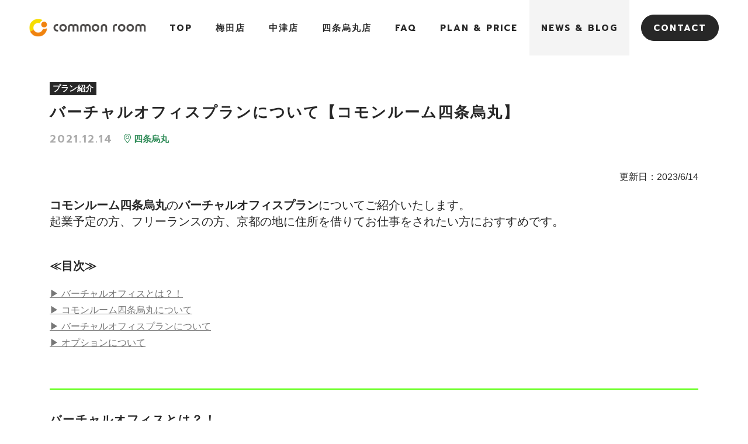

--- FILE ---
content_type: text/html; charset=UTF-8
request_url: https://common-room.jp/news/51838/
body_size: 49378
content:
<!DOCTYPE html>
<html prefix="og: http://ogp.me/ns#" lang="ja">
<head>
<meta charset="UTF-8">
<meta name="robots" content="index,follow">
<meta name="SKYPE_TOOLBAR" content="SKYPE_TOOLBAR_PARSER_COMPATIBLE">
<meta name="format-detection" content="telephone=no">
<meta name="viewport" content="width=device-width, initial-scale=1">
<link rel="shortcut icon" type="image/vnd.microsoft.icon" href="https://common-room.jp/assets/img/favicon.ico">
<link rel="icon" type="image/vnd.microsoft.icon" href="https://common-room.jp/assets/img/favicon.ico">
<link rel="shortcut icon" type="image/x-icon" href="https://common-room.jp/assets/img/favicon.ico">
<!--  スマホ用基本 -->
<link rel="apple-touch-icon-precomposed" href="https://common-room.jp/assets/img/webclip.png">
<meta name='robots' content='index, follow, max-image-preview:large, max-snippet:-1, max-video-preview:-1' />

<!-- Google Tag Manager for WordPress by gtm4wp.com -->
<script data-cfasync="false" data-pagespeed-no-defer>//<![CDATA[
	var gtm4wp_datalayer_name = "dataLayer";
	var dataLayer = dataLayer || [];
//]]>
</script>
<!-- End Google Tag Manager for WordPress by gtm4wp.com -->
	<!-- This site is optimized with the Yoast SEO plugin v17.4 - https://yoast.com/wordpress/plugins/seo/ -->
	<title>バーチャルオフィスプランについて【コモンルーム四条烏丸】 - COMMON ROOM</title>
	<meta name="description" content="コモンルーム四条烏丸のバーチャルオフィスプランについて、サービス内容をご紹介いたします。起業予定の方、フリーランスの方、京都の地に住所を借りてお仕事をされたい方は、ぜひご一読ください。コモンルーム四条烏丸のバーチャルオフィスプランは、【京都市下京区】の住所をご利用いただけます。" />
	<link rel="canonical" href="https://common-room.jp/news/51838/" />
	<meta property="og:locale" content="ja_JP" />
	<meta property="og:type" content="article" />
	<meta property="og:title" content="バーチャルオフィスプランについて【コモンルーム四条烏丸】 - COMMON ROOM" />
	<meta property="og:description" content="コモンルーム四条烏丸のバーチャルオフィスプランについて、サービス内容をご紹介いたします。起業予定の方、フリーランスの方、京都の地に住所を借りてお仕事をされたい方は、ぜひご一読ください。コモンルーム四条烏丸のバーチャルオフィスプランは、【京都市下京区】の住所をご利用いただけます。" />
	<meta property="og:url" content="https://common-room.jp/news/51838/" />
	<meta property="og:site_name" content="COMMON ROOM" />
	<meta property="article:published_time" content="2021-12-14T03:30:27+00:00" />
	<meta property="article:modified_time" content="2023-06-15T09:13:06+00:00" />
	<meta property="og:image" content="https://common-room.jp/wp/wp-content/uploads/2021/12/f8f8e905f38481b591cf0d5b86fe9031-1024x726.png" />
	<meta property="og:image:width" content="1024" />
	<meta property="og:image:height" content="726" />
	<meta name="twitter:card" content="summary_large_image" />
	<meta name="twitter:label1" content="執筆者" />
	<meta name="twitter:data1" content="admin_commonroom" />
	<meta name="twitter:label2" content="推定読み取り時間" />
	<meta name="twitter:data2" content="2分" />
	<script type="application/ld+json" class="yoast-schema-graph">{"@context":"https://schema.org","@graph":[{"@type":"WebSite","@id":"https://common-room.jp/#website","url":"https://common-room.jp/","name":"COMMON ROOM","description":"","potentialAction":[{"@type":"SearchAction","target":{"@type":"EntryPoint","urlTemplate":"https://common-room.jp/?s={search_term_string}"},"query-input":"required name=search_term_string"}],"inLanguage":"ja"},{"@type":"ImageObject","@id":"https://common-room.jp/news/51838/#primaryimage","inLanguage":"ja","url":"https://common-room.jp/wp/wp-content/uploads/2021/12/f8f8e905f38481b591cf0d5b86fe9031.png","contentUrl":"https://common-room.jp/wp/wp-content/uploads/2021/12/f8f8e905f38481b591cf0d5b86fe9031.png","width":1748,"height":1240},{"@type":"WebPage","@id":"https://common-room.jp/news/51838/#webpage","url":"https://common-room.jp/news/51838/","name":"\u30d0\u30fc\u30c1\u30e3\u30eb\u30aa\u30d5\u30a3\u30b9\u30d7\u30e9\u30f3\u306b\u3064\u3044\u3066\u3010\u30b3\u30e2\u30f3\u30eb\u30fc\u30e0\u56db\u6761\u70cf\u4e38\u3011 - COMMON ROOM","isPartOf":{"@id":"https://common-room.jp/#website"},"primaryImageOfPage":{"@id":"https://common-room.jp/news/51838/#primaryimage"},"datePublished":"2021-12-14T03:30:27+00:00","dateModified":"2023-06-15T09:13:06+00:00","author":{"@id":"https://common-room.jp/#/schema/person/68afb60b266d8b592a08a64e3a377bae"},"description":"\u30b3\u30e2\u30f3\u30eb\u30fc\u30e0\u56db\u6761\u70cf\u4e38\u306e\u30d0\u30fc\u30c1\u30e3\u30eb\u30aa\u30d5\u30a3\u30b9\u30d7\u30e9\u30f3\u306b\u3064\u3044\u3066\u3001\u30b5\u30fc\u30d3\u30b9\u5185\u5bb9\u3092\u3054\u7d39\u4ecb\u3044\u305f\u3057\u307e\u3059\u3002\u8d77\u696d\u4e88\u5b9a\u306e\u65b9\u3001\u30d5\u30ea\u30fc\u30e9\u30f3\u30b9\u306e\u65b9\u3001\u4eac\u90fd\u306e\u5730\u306b\u4f4f\u6240\u3092\u501f\u308a\u3066\u304a\u4ed5\u4e8b\u3092\u3055\u308c\u305f\u3044\u65b9\u306f\u3001\u305c\u3072\u3054\u4e00\u8aad\u304f\u3060\u3055\u3044\u3002\u30b3\u30e2\u30f3\u30eb\u30fc\u30e0\u56db\u6761\u70cf\u4e38\u306e\u30d0\u30fc\u30c1\u30e3\u30eb\u30aa\u30d5\u30a3\u30b9\u30d7\u30e9\u30f3\u306f\u3001\u3010\u4eac\u90fd\u5e02\u4e0b\u4eac\u533a\u3011\u306e\u4f4f\u6240\u3092\u3054\u5229\u7528\u3044\u305f\u3060\u3051\u307e\u3059\u3002","breadcrumb":{"@id":"https://common-room.jp/news/51838/#breadcrumb"},"inLanguage":"ja","potentialAction":[{"@type":"ReadAction","target":["https://common-room.jp/news/51838/"]}]},{"@type":"BreadcrumbList","@id":"https://common-room.jp/news/51838/#breadcrumb","itemListElement":[{"@type":"ListItem","position":1,"name":"TOP","item":"https://common-room.jp/"},{"@type":"ListItem","position":2,"name":"\u4e00\u89a7","item":"https://common-room.jp/news/"},{"@type":"ListItem","position":3,"name":"\u30d0\u30fc\u30c1\u30e3\u30eb\u30aa\u30d5\u30a3\u30b9\u30d7\u30e9\u30f3\u306b\u3064\u3044\u3066\u3010\u30b3\u30e2\u30f3\u30eb\u30fc\u30e0\u56db\u6761\u70cf\u4e38\u3011"}]},{"@type":"Person","@id":"https://common-room.jp/#/schema/person/68afb60b266d8b592a08a64e3a377bae","name":"admin_commonroom","image":{"@type":"ImageObject","@id":"https://common-room.jp/#personlogo","inLanguage":"ja","url":"https://secure.gravatar.com/avatar/2f6786dec21cb3f82c75e696466876dc?s=96&d=mm&r=g","contentUrl":"https://secure.gravatar.com/avatar/2f6786dec21cb3f82c75e696466876dc?s=96&d=mm&r=g","caption":"admin_commonroom"}}]}</script>
	<!-- / Yoast SEO plugin. -->


<link rel='dns-prefetch' href='//s.w.org' />
<link rel="alternate" type="application/rss+xml" title="COMMON ROOM &raquo; フィード" href="https://common-room.jp/feed/" />
<link rel="alternate" type="application/rss+xml" title="COMMON ROOM &raquo; コメントフィード" href="https://common-room.jp/comments/feed/" />
<link rel='stylesheet' id='wp-block-library-css'  href='https://common-room.jp/wp/wp-includes/css/dist/block-library/style.min.css?ver=5.8.12' type='text/css' media='all' />
<link rel='stylesheet' id='liquid-block-speech-css'  href='https://common-room.jp/wp/wp-content/plugins/liquid-speech-balloon/css/block.css?ver=5.8.12' type='text/css' media='all' />
<link rel='stylesheet' id='wp-pagenavi-css'  href='https://common-room.jp/wp/wp-content/plugins/wp-pagenavi/pagenavi-css.css?ver=2.70' type='text/css' media='all' />
<link rel='stylesheet' id='default-css'  href='https://common-room.jp/assets/css/theme.css?ver=5.8.12' type='text/css' media='all' />
<link rel='stylesheet' id='builtin-css'  href='https://common-room.jp/wp/wp-content/themes/uniontheme/style.css?ver=5.8.12' type='text/css' media='all' />

<!-- Google Tag Manager for WordPress by gtm4wp.com -->
<script data-cfasync="false" data-pagespeed-no-defer>//<![CDATA[
	var dataLayer_content = {"pagePostType":"post","pagePostType2":"single-post","pageCategory":["news","plan-introduction"],"pagePostAuthor":"admin_commonroom"};
	dataLayer.push( dataLayer_content );//]]>
</script>
<script data-cfasync="false">//<![CDATA[
(function(w,d,s,l,i){w[l]=w[l]||[];w[l].push({'gtm.start':
new Date().getTime(),event:'gtm.js'});var f=d.getElementsByTagName(s)[0],
j=d.createElement(s),dl=l!='dataLayer'?'&l='+l:'';j.async=true;j.src=
'//www.googletagmanager.com/gtm.'+'js?id='+i+dl;f.parentNode.insertBefore(j,f);
})(window,document,'script','dataLayer','GTM-PRXR5K7');//]]>
</script>
<!-- End Google Tag Manager -->
<!-- End Google Tag Manager for WordPress by gtm4wp.com -->

<!-- Facebook Pixel Code -->
<script>
  !function(f,b,e,v,n,t,s)
  {if(f.fbq)return;n=f.fbq=function(){n.callMethod?
  n.callMethod.apply(n,arguments):n.queue.push(arguments)};
  if(!f._fbq)f._fbq=n;n.push=n;n.loaded=!0;n.version='2.0';
  n.queue=[];t=b.createElement(e);t.async=!0;
  t.src=v;s=b.getElementsByTagName(e)[0];
  s.parentNode.insertBefore(t,s)}(window, document,'script',
  'https://connect.facebook.net/en_US/fbevents.js');
  fbq('init', '535780986983273');
  fbq('track', 'PageView');
</script>
<noscript><img height="1" width="1" style="display:none"
  src="https://www.facebook.com/tr?id=535780986983273&ev=PageView&noscript=1"
/></noscript>
<!-- End Facebook Pixel Code -->


<!-- Global site tag (gtag.js) - Google Analytics -->
<script async src="https://www.googletagmanager.com/gtag/js?id="></script>
<script>
  window.dataLayer = window.dataLayer || [];
  function gtag(){dataLayer.push(arguments);}
  gtag('js', new Date());

  gtag('config', '');
</script>

</head>

<body class="post-template-default single single-post postid-51838 single-format-standard">

<!-- シンボルSVG -->
<svg id="symbol_svg" viewBox="0 0 448 448" xml:space="preserve">
  <symbol id="symbol">
    <g>
      <path class="st0" d="M372.985,72.78c-39.474,0-71.603,32.114-71.603,71.596c0,39.493,32.129,71.614,71.603,71.614
        c39.482,0,71.618-32.121,71.618-71.614C444.602,104.894,412.467,72.78,372.985,72.78z"/>
    </g>
    <g>
      <path class="st0" d="M440.001,239.979c-2.359-1.478-5.329-1.478-7.681-0.015c-17.837,11.066-38.353,16.923-59.336,16.923
        c-8.234,0-16.468-0.91-24.477-2.723c-3.72-0.852-7.426,1.321-8.532,4.966c-15.515,51.203-61.876,85.614-115.366,85.614
        c-49.07,0-91.355-29.438-110.211-71.559c-6.749-15.023-10.527-31.667-10.527-49.172c0-66.565,54.167-120.717,120.739-120.717
        c11.539,0,23.13,1.733,34.422,5.14c3.647,1.096,7.506-0.79,8.86-4.343c10.622-27.644,31.284-49.667,58.178-62.008
        c2.519-1.15,4.157-3.637,4.237-6.396c0.073-2.763-1.427-5.333-3.873-6.618C295.164,12.684,259.963,4.012,224.61,4.012
        c-121.306,0-220.007,98.697-220.007,220c0,33.399,7.52,65.069,20.888,93.448c35.215,74.69,111.216,126.527,199.12,126.527
        c113.262,0,207.311-84.737,218.748-197.14C443.649,244.099,442.331,241.431,440.001,239.979z"/>
    </g>
  </symbol>
</svg>



<div id="page">

<!--   ヘッダー   -->
<header class="l-header">
  <div class="l-header__inner">
        <div class="l-header__logo"><a href="https://common-room.jp/"><img src="https://common-room.jp/assets/img/logo.png" srcset="https://common-room.jp/assets/img/logo.png 1x,https://common-room.jp/assets/img/logo@2x.png 2x," alt="common room"></a></div>
        <nav class="l-header__navi">
      <!-- PCナビ -->
      <ul class="gnavi hidden-xs">
        <li><a href="https://common-room.jp/" class="gnavi__link js-hover ">top</a></li>
        <li class="mega_trg">
          <a href="https://common-room.jp/umeda/" class="gnavi__link js-hover -umeda ">梅田店</a>
          <div class="mega_menu">
            <div class="mega_menu__inner">
              <div class="mega_menu__head">
                <h2 class="title"><span class="en -umeda">umeda</span>コモンルーム 梅田</h2>
                <div class="c-btn01"><a href="https://common-room.jp/umeda/" class="js-hover">top</a></div>
                <div class="c-btn01"><a href="https://g.page/commonroomUMEDA?share" target="_blank" class="js-hover">アクセス<br> <font size="1">google map</font> </a></div>
              <!-- /.head --></div>
              <div class="mega_menu__navi">
                <ul class="mega_menu__box">
                  <li><a href="https://common-room.jp/umeda/coworking/" class="js-hover"><span class="ico"><img src="https://common-room.jp/assets/img/ico01.png" srcset="https://common-room.jp/assets/img/ico01.png 1x,https://common-room.jp/assets/img/ico01@2x.png 2x," alt="アイコン"></span><span class="text">コワーキング<br>スペース</span></a></li>
                  <li><a href="https://common-room.jp/umeda/share/" class="js-hover"><span class="ico"><img src="https://common-room.jp/assets/img/ico06.png" srcset="https://common-room.jp/assets/img/ico06.png 1x,https://common-room.jp/assets/img/ico06@2x.png 2x," alt="アイコン"></span><span class="text">シェアオフィス<br>(固定席)</span></a></li>
                  <li><a href="https://common-room.jp/umeda/rental/" class="js-hover"><span class="ico"><img src="https://common-room.jp/assets/img/ico02.png" srcset="https://common-room.jp/assets/img/ico02.png 1x,https://common-room.jp/assets/img/ico02@2x.png 2x," alt="アイコン"></span><span class="text">レンタル<br>オフィス<br>（個室）</span></a></li>
                  <li><a href="https://common-room.jp/umeda/virtual/" class="js-hover"><span class="ico"><img src="https://common-room.jp/assets/img/ico03.png" srcset="https://common-room.jp/assets/img/ico03.png 1x,https://common-room.jp/assets/img/ico03@2x.png 2x," alt="アイコン"></span><span class="text">バーチャル<br>オフィス</span></a></li>
                  <li><a href="https://common-room.jp/umeda/meeting/" class="js-hover"><span class="ico"><img src="https://common-room.jp/assets/img/ico04.png" srcset="https://common-room.jp/assets/img/ico04.png 1x,https://common-room.jp/assets/img/ico04@2x.png 2x," alt="アイコン"></span><span class="text">貸会議室</span></a></li>
                </ul>
                <ul class="mega_menu__link">
                  <li><a href="https://common-room.jp/umeda/price/" class="en js-hover">plan & price</a></li>
                  <li><a href="https://common-room.jp/space/umeda/?cat=news/" class="en js-hover">news & blog</a></li>
                  <li class="c-btn03"><a href="https://reserva.be/crumeda" target="_blank" class="js-hover"><i class="fal fa-calendar-alt"></i>貸会議室予約ページ</a></li>
                </ul>
              <!-- /.navi_list --></div>
            <!-- /.inner --></div>
          <!-- /.mega_menu --></div>
        </li>
        <li class="mega_trg">
          <a href="https://common-room.jp/nakatsu/" class="gnavi__link js-hover -nakatsu ">中津店</a>
          <div class="mega_menu">
            <div class="mega_menu__inner">
              <div class="mega_menu__head">
                <h2 class="title"><span class="en -nakatsu">nakatsu</span>コモンルーム 中津</h2>
                <div class="c-btn01"><a href="https://common-room.jp/nakatsu/" class="js-hover">top</a></div>
                <div class="c-btn01"><a href="https://goo.gl/maps/seeLdcNyry2SWw9N8" target="_blank" class="js-hover">アクセス<br> <font size="1">google map</font> </a></div>
              <!-- /.head --></div>
              <div class="mega_menu__navi">
                <ul class="mega_menu__box">
                  <li><a href="https://common-room.jp/nakatsu/coworking/" class="js-hover"><span class="ico"><img src="https://common-room.jp/assets/img/ico01.png" srcset="https://common-room.jp/assets/img/ico01.png 1x,https://common-room.jp/assets/img/ico01@2x.png 2x," alt="アイコン"></span><span class="text">コワーキング<br>スペース</span></a></li>
                  <li><a href="https://common-room.jp/nakatsu/share/" class="js-hover"><span class="ico"><img src="https://common-room.jp/assets/img/ico06.png" srcset="https://common-room.jp/assets/img/ico06.png 1x,https://common-room.jp/assets/img/ico06@2x.png 2x," alt="アイコン"></span><span class="text">シェアオフィス<br>(固定席)</span></a></li>
                  <li><a href="https://common-room.jp/nakatsu/rental/" class="js-hover"><span class="ico"><img src="https://common-room.jp/assets/img/ico02.png" srcset="https://common-room.jp/assets/img/ico02.png 1x,https://common-room.jp/assets/img/ico02@2x.png 2x," alt="アイコン"></span><span class="text">レンタル<br>オフィス<br>（個室）</span></a></li>
                  <li><a href="https://common-room.jp/nakatsu/virtual/" class="js-hover"><span class="ico"><img src="https://common-room.jp/assets/img/ico03.png" srcset="https://common-room.jp/assets/img/ico03.png 1x,https://common-room.jp/assets/img/ico03@2x.png 2x," alt="アイコン"></span><span class="text">バーチャル<br>オフィス</span></a></li>
                  <li><a href="https://common-room.jp/nakatsu/meeting/" class="js-hover"><span class="ico"><img src="https://common-room.jp/assets/img/ico04.png" srcset="https://common-room.jp/assets/img/ico04.png 1x,https://common-room.jp/assets/img/ico04@2x.png 2x," alt="アイコン"></span><span class="text">貸会議室</span></a></li>
                  <li><a href="https://common-room.jp/nakatsu/rentalspace/" class="js-hover"><span class="ico"><img src="https://common-room.jp/assets/img/ico11.png" srcset="https://common-room.jp/assets/img/ico11.png 1x,https://common-room.jp/assets/img/ico11@2x.png 2x," alt="アイコン"></span><span class="text">レンタルスペース</span></a></li>
                </ul>
                <ul class="mega_menu__link">
                  <li><a href="https://common-room.jp/nakatsu/price/" class="en js-hover">plan & price</a></li>
                  <li><a href="https://common-room.jp/space/nakatsu/?cat=news/" class="en js-hover">news & blog</a></li>
                  <li class="c-btn03"><a href="https://reserva.be/commonroom" target="_blank" class="js-hover"><i class="fal fa-calendar-alt"></i>貸会議室予約ページ</a></li>
                </ul>
              <!-- /.navi_list --></div>
            <!-- /.inner --></div>
          <!-- /.mega_menu --></div>
        </li>
        <li class="mega_trg">
          <a href="https://common-room.jp/shijokarasuma/" class="gnavi__link js-hover -shijokarasuma ">四条烏丸店</a>
          <div class="mega_menu">
            <div class="mega_menu__inner">
              <div class="mega_menu__head">
                <h2 class="title"><span class="en -shijokarasuma">shijokarasuma</span>コモンルーム 四条烏丸</h2>
                <div class="c-btn01"><a href="https://common-room.jp/shijokarasuma/" class="js-hover">top</a></div>
                <div class="c-btn01"><a href="https://goo.gl/maps/gaNbP4BHZ4nMLHDdA" target="_blank" class="js-hover">アクセス<br> <font size="1">google map</font> </a></div>
              <!-- /.head --></div>
              <div class="mega_menu__navi">
                <ul class="mega_menu__box">
                  <li><a href="https://common-room.jp/shijokarasuma/coworking/" class="js-hover"><span class="ico"><img src="https://common-room.jp/assets/img/ico01.png" srcset="https://common-room.jp/assets/img/ico01.png 1x,https://common-room.jp/assets/img/ico01@2x.png 2x," alt="アイコン"></span><span class="text">コワーキング<br>スペース</span></a></li>
                  <li><a href="https://common-room.jp/shijokarasuma/rental/" class="js-hover"><span class="ico"><img src="https://common-room.jp/assets/img/ico02.png" srcset="https://common-room.jp/assets/img/ico02.png 1x,https://common-room.jp/assets/img/ico02@2x.png 2x," alt="アイコン"></span><span class="text">レンタル<br>オフィス<br>（個室）</span></a></li>
                  <li><a href="https://common-room.jp/shijokarasuma/virtual/" class="js-hover"><span class="ico"><img src="https://common-room.jp/assets/img/ico03.png" srcset="https://common-room.jp/assets/img/ico03.png 1x,https://common-room.jp/assets/img/ico03@2x.png 2x," alt="アイコン"></span><span class="text">バーチャル<br>オフィス</span></a></li>
                  <li><a href="https://common-room.jp/shijokarasuma/meeting/" class="js-hover"><span class="ico"><img src="https://common-room.jp/assets/img/ico04.png" srcset="https://common-room.jp/assets/img/ico04.png 1x,https://common-room.jp/assets/img/ico04@2x.png 2x," alt="アイコン"></span><span class="text">貸会議室</span></a></li>
                  <li>
                    <a href="https://common-room.jp/commondining/" target="_blank" rel="noopener noreferrer" class="js-hover"
                      ><span class="ico mb0"><img src="https://common-room.jp/assets/img/ico10.png" srcset="https://common-room.jp/assets/img/ico10.png 1x, https://common-room.jp/assets/img/ico10@2x.png 2x" alt="アイコン" /></span
                      ><span class="text"
                        >直営<br />カフェダイニング<br /><small>特設サイト<i class="far fa-external-link"></i></small></span
                    ></a>
                  </li>
                </ul>
                <ul class="mega_menu__link">
                  <li><a href="https://common-room.jp/shijokarasuma/price/" class="en js-hover">plan & price</a></li>
                  <li><a href="https://common-room.jp/space/shijokarasuma/?cat=news/" class="en js-hover">news & blog</a></li>
                  <li class="c-btn03"><a href="https://reserva.be/crshijokarasuma" target="_blank" class="js-hover"><i class="fal fa-calendar-alt"></i>貸会議室予約ページ</a></li>
                </ul>
              <!-- /.navi_list --></div>
            <!-- /.inner --></div>
          <!-- /.mega_menu --></div>
        </li>
        <li><a href="https://common-room.jp/faq/" class="gnavi__link js-hover ">faq</a></li>
        <li class="mega_trg">
          <span class="gnavi__link js-hover">plan & price</span>
          <div class="mega_menu">
            <div class="mega_menu__inner">
              <div class="mega_menu__head">
                <h2 class="title"><span class="en">plan & price</span>プラン＆料金</h2>
              <!-- /.head --></div>
              <div class="mega_menu__navi">
                <ul class="mega_menu__link">
                  <li><a href="https://common-room.jp/umeda/price/" class="js-hover">コモンルーム 梅田</a></li>
                  <li><a href="https://common-room.jp/nakatsu/price/" class="js-hover">コモンルーム 中津</a></li>
                  <li><a href="https://common-room.jp/shijokarasuma/price/" class="js-hover">コモンルーム 四条烏丸</a></li>
                </ul>
              <!-- /.navi_list --></div>
            <!-- /.inner --></div>
          <!-- /.mega_menu --></div>
        </li>
        <li><a href="https://common-room.jp/news/" class="gnavi__link js-hover is-act">news & blog</a></li>
        <li class="contact">
                <a href="https://common-room.jp/contact/" class="contact gnavi__link js-hover">
                contact</a></li>
      <!-- /.gnavi --></ul>

      <!-- SPナビ -->
      <ul class="gnavi_sp visible-xs">
        <li><a href="https://common-room.jp/" class="js-hover">コモンルームTOP<span class="en">brand top</span></a></li>
        <li>
          <span class="mega_trg_sp">コモンルーム梅田<span class="en -umeda">umeda</span></span>
          <div class="mega_menu_sp">
            <ul class="mega_menu_sp__link -umeda">
              <li><a href="https://common-room.jp/umeda/">梅田TOP</a></li>
              <li><a href="https://common-room.jp/umeda/coworking/">コワーキングスペース</a></li>
              <li><a href="https://common-room.jp/umeda/share/">シェアオフィス(固定席)</a></li>
              <li><a href="https://common-room.jp/umeda/rental/" class="js-hover">レンタルオフィス(個室)</a></li>
              <li><a href="https://common-room.jp/umeda/virtual/" class="js-hover">バーチャルオフィス</a></li>
              <li><a href="https://common-room.jp/umeda/meeting/" class="js-hover">貸会議室</a></li>
              <li><a href="https://common-room.jp/umeda/price/" class="js-hover">プラン＆料金</a></li>
              <li><a href="https://common-room.jp/space/umeda/?cat=news/" class="js-hover">ニュース＆ブログ</a></li>
              <li><a href="https://www.google.com/maps/place/%E3%82%B3%E3%83%A2%E3%83%B3%E3%83%AB%E3%83%BC%E3%83%A0%E6%A2%85%E7%94%B0/@34.7073506,135.4934348,17z/data=!4m5!3m4!1s0x6000e75d65480b43:0x1dda7209fa3fd435!8m2!3d34.7073506!4d135.4956235" target="_blank" onclick="gtag('event', 'umeda', {'event_category': 'click', 'link_click': 'access_ume', 'value': '1'});">アクセス(google map)</a></li>
              <li class="c-btn03"><a href="https://reserva.be/crumeda" target="_blank"><i class="fal fa-calendar-alt"></i>貸会議室予約ページ</a></li>
            </ul>
          <!-- /.mega_menu_sp --></div>
        </li>
        <li>
          <span class="mega_trg_sp">コモンルーム中津<span class="en -nakatsu">nakatsu</span></span>
          <div class="mega_menu_sp">
            <ul class="mega_menu_sp__link -nakatsu">
              <li><a href="https://common-room.jp/nakatsu/">中津TOP</a></li>
              <li><a href="https://common-room.jp/nakatsu/coworking/">コワーキングスペース</a></li>
              <li><a href="https://common-room.jp/nakatsu/share/">シェアオフィス(固定席)</a></li>
              <li><a href="https://common-room.jp/nakatsu/rental/">レンタルオフィス(個室)</a></li>
              <li><a href="https://common-room.jp/nakatsu/virtual/">バーチャルオフィス</a></li>
              <li><a href="https://common-room.jp/nakatsu/meeting/">貸会議室</a></li>
              <li><a href="https://common-room.jp/nakatsu/rentalspace/">レンタルスペース</a></li>
              <li><a href="https://common-room.jp/nakatsu/price/">プラン＆料金</a></li>
              <li><a href="https://common-room.jp/space/nakatsu/?cat=news/">ニュース＆ブログ</a></li>
              <li><a href="https://goo.gl/maps/seeLdcNyry2SWw9N8" target="_blank"  onclick="gtag('event', 'nakatsu', {'event_category': 'click', 'link_click': 'access_naka', 'value': '1'});">アクセス(google map)</a></li>
              <li class="c-btn03"><a href="https://reserva.be/commonroom" target="_blank"><i class="fal fa-calendar-alt"></i>貸会議室予約ページ</a></li>
            </ul>
          <!-- /.mega_menu_sp --></div>
        </li>
        <li>
          <span class="mega_trg_sp">コモンルーム四条烏丸<span class="en -shijokarasuma">shijokarasuma</span></span>
          <div class="mega_menu_sp" style="display: none">
            <ul class="mega_menu_sp__link -shijokarasuma">
              <li><a href="https://common-room.jp/shijokarasuma/">四条烏丸TOP</a></li>
              <li><a href="https://common-room.jp/shijokarasuma/coworking/">コワーキングスペース</a></li>
              <li><a href="https://common-room.jp/shijokarasuma/rental/">レンタルオフィス(個室)</a></li>
              <li><a href="https://common-room.jp/shijokarasuma/virtual/">バーチャルオフィス</a></li>
              <li><a href="https://common-room.jp/shijokarasuma/meeting/">貸会議室</a></li>
              <li><a href="https://common-room.jp/commondining/" target="_blank" rel="noopener noreferrer">コモンダイニング</a></li>
              <li><a href="https://common-room.jp/shijokarasuma/price/">プラン＆料金</a></li>
              <li><a href="https://common-room.jp/space/shijokarasuma/?cat=news">ニュース＆ブログ</a></li>
              <li><a href="https://goo.gl/maps/gaNbP4BHZ4nMLHDdA" target="_blank" onclick="gtag('event', 'shijokarasuma', {'event_category': 'click', 'link_click': 'access_shijo', 'value': '1'});">アクセス(google map)</a></li>
              <!-- <li class="c-btn03">
                <a href="https://reserva.be/commonroom" target="_blank"><i class="fal fa-calendar-alt"></i>貸会議室予約ページ</a>
              </li> -->
            </ul>
            <!-- /.mega_menu_sp -->
          </div>
        </li>
        <li><a href="https://common-room.jp/faq/">よくあるご質問<span class="en">faq</span></a></li>
        <li>
          <span class="mega_trg_sp">プラン＆料金<span class="en">plan & price</span></span>
          <div class="mega_menu_sp">
            <ul class="mega_menu_sp__link">
              <li><a href="https://common-room.jp/umeda/price/">コモンルーム梅田</a></li>
              <li><a href="https://common-room.jp/nakatsu/price/">コモンルーム中津</a></li>
              <li><a href="https://common-room.jp/shijokarasuma/price/">コモンルーム四条烏丸</a></li>
            </ul>
          <!-- /.mega_menu_sp --></div>
        </li>
        <li><a href="https://common-room.jp/news/">ニュース＆ブログ<span class="en">news & blog</span></a></li>
        <li class="contact">
                    <a href="https://common-room.jp/contact/" class="contact js-hover">
                    お問い合わせはこちら</a>
        </li>
      <!-- /.gnavi --></ul>
    </nav>

    <!-- SPメニュー -->
    <div class="hamburger visible-xs">
      <span></span>
    </div>

  </div>
<!-- / .l-header --></header>


    <div class="p-kv_lower04">
    <div class="container">
            <div class="p-kv_lower04__cats">
                <span>プラン紹介</span>
              </div>
            <h1>バーチャルオフィスプランについて【コモンルーム四条烏丸】</h1>
      <span class="p-kv_lower04__date">2021.12.14</span>

            <span class="p-kv_lower04__space -shijokarasuma"><i class="fal fa-map-marker-alt"></i>四条烏丸</span>
          <!-- /.container --></div>

  
<!--.p-kv__lower01 .p-kv__lower02 .p-kv__lower03 --></div>

  <div class="c-fixed_area js-fixed_area" style="display: none">
    <ul class="c-fixed_area__space hidden-xs">
      <li>
        <a href="https://common-room.jp/umeda/" class="js-hover">umeda</a>
        <div class="tel"><i class="fas fa-phone"></i><span class="number">06-6940-7143</span></div>
      </li>
      <li>
        <a href="https://common-room.jp/nakatsu/" class="js-hover -nakatsu">nakatsu</a>
        <div class="tel"><i class="fas fa-phone"></i><span class="number">06-6147-9991</span></div>
      </li>
      <li>
        <a href="https://common-room.jp/shijokarasuma/" class="js-hover -shijokarasuma">shijokarasuma</a>
        <div class="tel"><i class="fas fa-phone"></i><span class="number">075-353-5551</span></div>
      </li>
    </ul>
    <div class="c-fixed_area__contact visible-xs">
      <a href="https://common-room.jp/contact/"><i class="fas fa-phone"></i>お問い合わせフォームはこちら</a>
    </div>
    <div class="c-pagetop">
      <a href="#page">
        <i class="far fa-angle-up"></i>
      </a>
    </div>
  </div>

<!--    コンテンツ -->

<div class="l-contents">
  <div class="l-main">
<article class="p-news_single">
	<div class="container">
		<div class="p-news_single_body">
			
<p class="has-text-align-right">更新日：2023/6/14</p>



<p class="has-medium-font-size"><strong>コモンルーム四条烏丸</strong>の<strong>バーチャルオフィスプラン</strong>についてご紹介いたします。<br>起業予定の方、フリーランスの方、京都の地に住所を借りてお仕事をされたい方におすすめです。</p>



<br>



<p class="has-medium-font-size"><strong>≪目次≫</strong></p>



<p class="has-normal-font-size"><a href="#1">▶ バーチャルオフィスとは？！</a><br><a href="#2">▶ コモンルーム四条烏丸について</a><br><a href="#3">▶ バーチャルオフィスプランについて</a><br><a href="#4">▶ オプションについて</a></p>



<br>



<hr class="wp-block-separator has-text-color has-background" style="background-color:#51ff00;color:#51ff00"/>



<div id="1" class="u-anc"><div style="margin-top : 20px"></div></div>



<h2 class="has-medium-font-size"><p class="20px"><span style="background: linear-gradient(transparent 70%,#37ad00
 70%);">バーチャルオフィスとは？！</span></p></h2>



<p class="has-medium-font-size">バーチャルオフィスとは、実際にオフィスを構えず、住所や電話番号のみを利用することができる「オフィスサービス」を指します。<br>郵便物の預りや転送、電話の取り次ぎや来客の対応まで、施設により提供するサービスも様々です。<br><br>ECサイトや会社の設立時には必ず「住所」が必要となります。<br>自宅住所を利用することも可能ですが、個人情報の観点から住所を公開したくない場合や、居住している物件が事業利用できない際、バーチャルオフィスを活用することで問題が解決します。<br>また最近では、YouTuberやインスタグラマー、ブロガーの方もバーチャルオフィスを利用されています。</p>



<p class="has-text-align-left has-medium-font-size">バーチャルオフィスについてもっと詳しく知りたい方は是非<a href="https://common-room.jp/news/1937/" target="_blank" rel="noreferrer noopener"><strong>こちら</strong></a>もご一読ください。</p>



<br>



<hr class="wp-block-separator has-text-color has-background" style="background-color:#51ff00;color:#51ff00"/>



<div id="2" class="u-anc"><div style="margin-top : 20px"></div></div>



<h2 class="has-medium-font-size"><p class="20px"><span style="background: linear-gradient(transparent 70%,#37ad00
 70%);">コモンルーム四条烏丸について</span></p></h2>



<figure class="wp-block-image size-large is-resized is-style-default"><img loading="lazy" src="https://common-room.jp/wp/wp-content/uploads/2021/12/453A1167a-1-860x1024.jpg" alt="" class="wp-image-51703" width="430" height="512" srcset="https://common-room.jp/wp/wp-content/uploads/2021/12/453A1167a-1-860x1024.jpg 860w, https://common-room.jp/wp/wp-content/uploads/2021/12/453A1167a-1-252x300.jpg 252w, https://common-room.jp/wp/wp-content/uploads/2021/12/453A1167a-1-768x914.jpg 768w, https://common-room.jp/wp/wp-content/uploads/2021/12/453A1167a-1-1290x1536.jpg 1290w, https://common-room.jp/wp/wp-content/uploads/2021/12/453A1167a-1.jpg 1613w" sizes="(max-width: 430px) 100vw, 430px" /></figure>



<p class="has-medium-font-size">コモンルーム四条烏丸は、京都のオフィス街にあたる「四条烏丸」に存し、コワーキングスペースやレンタルオフィス、貸会議室などのサービスをご提供しております。<br>2階受付では、平日と土曜日の9:00～18:00までスタッフが在中しお客様をサポート。<br><br>コワーキングスペースはドロップイン（一時利用）も可能な他、お得な月額利用プランもご用意。<br>レンタルオフィスは、24時間365日使用でき、ビジネスに必要な設備を備えた専用個室です。<br><br>個人事業主、士業の方の事務所や、法人のサテライトオフィスなど、幅広くご活用いただいております。<br><br>また、コモンルーム四条烏丸では、<a href="https://common-room.jp/news/29429/" target="_blank" rel="noreferrer noopener"><strong>営業保証制度</strong></a>を設けています。<br>せっかく登記が完了しても、運営元の倒産等により住所が利用できなくなるトラブルも増えていますが、コモンルーム四条烏丸では、利用者の方に安心してご利用いただけるサービスをご提供しております。</p>



<br>



<hr class="wp-block-separator has-text-color has-background" style="background-color:#51ff00;color:#51ff00"/>



<div id="3" class="u-anc"><div style="margin-top : 20px"></div></div>



<h2 class="has-medium-font-size"><p class="20px"><span style="background: linear-gradient(transparent 70%,#37ad00
 70%);">バーチャルオフィスプランについて</span></p></h2>



<p class="has-medium-font-size">コモンルーム四条烏丸のバーチャルオフィスプランへご入会いただくと、月額利用料に【住所利用】【登記利用】【郵便物受渡しサービス】を含み、<strong>月5,500円（税込）</strong>にてご利用いただけます。</p>



<p class="has-black-color has-text-color has-background has-normal-font-size" style="background-color:#fde444"> <strong>【住所利用】 </strong><br>「京都市下京区」の住所を利用でき、会社HPや名刺、企業案内への住所掲載が可能です。</p>



<p class="has-background has-normal-font-size" style="background-color:#fde444"> <strong>【登記利用】 </strong><br>「京都市下京区」 の住所で法人登記が可能となります。</p>



<p class="has-background has-normal-font-size" style="background-color:#fde444"> <strong>【郵便物受渡しサービス】 </strong><br>会員様宛に届いた郵便物やお荷物をお預かり・受渡しいたします。<br>「郵便物到着」を写真付きのメールでお知らせし、スタッフ滞在時間内に受渡しが可能です。</p>



<p class="has-medium-font-size">また、コワーキングスペースや貸会議室も通常料金にてご利用が可能です。<br>作業スペースや、打ち合わせ、商談などにご活用ください。</p>



<p class="has-luminous-vivid-amber-background-color has-background"><strong>【コワーキングスペース（平日・土曜 9:00～24:00）】</strong><br>3時間以内利用 （9:00～18:00） /1,100円<br>1日利用（～18:00）/1,650円<br>夜利用（17:30～24:00）/1,100円<br>※ 最終受付時間は18:00となります。</p>



<p class="has-luminous-vivid-amber-background-color has-background"><strong>【貸会議室】</strong><br>4名用会議室：¥770(税込)／1h<br>6名用会議室：¥1,100(税込)／1h<br>※ <a href="https://reserva.be/crshijokarasuma" target="_blank" rel="noreferrer noopener">HP</a>からの事前予約制となります。<br>※ クレジットカードでの事前決済となります。</p>



<p class="has-medium-font-size">その他にも、バーチャルオフィスプランをご利用いただくと、コモンルーム四条烏丸の外観や内観写真を会社HPや企業案内などに掲載いただけます。</p>



<figure class="wp-block-gallery columns-3 is-cropped"><ul class="blocks-gallery-grid"><li class="blocks-gallery-item"><figure><img loading="lazy" width="1920" height="1280" src="https://common-room.jp/wp/wp-content/uploads/2022/04/3-1024x683.jpg" alt="" data-id="57395" data-full-url="https://common-room.jp/wp/wp-content/uploads/2022/04/3.jpg" data-link="https://common-room.jp/3-10/" class="wp-image-57395" srcset="https://common-room.jp/wp/wp-content/uploads/2022/04/3-1024x683.jpg 1024w, https://common-room.jp/wp/wp-content/uploads/2022/04/3-300x200.jpg 300w, https://common-room.jp/wp/wp-content/uploads/2022/04/3-768x512.jpg 768w, https://common-room.jp/wp/wp-content/uploads/2022/04/3-1536x1024.jpg 1536w, https://common-room.jp/wp/wp-content/uploads/2022/04/3.jpg 1920w" sizes="(max-width: 1920px) 100vw, 1920px" /><figcaption class="blocks-gallery-item__caption">【コモンルーム四条烏丸/受付】</figcaption></figure></li><li class="blocks-gallery-item"><figure><img loading="lazy" width="1024" height="683" src="https://common-room.jp/wp/wp-content/uploads/2022/04/1fdb29fe194d4e3824e11f023582fc2b-1024x683.jpg" alt="" data-id="57398" data-full-url="https://common-room.jp/wp/wp-content/uploads/2022/04/1fdb29fe194d4e3824e11f023582fc2b.jpg" data-link="https://common-room.jp/1fdb29fe194d4e3824e11f023582fc2b/" class="wp-image-57398"/><figcaption class="blocks-gallery-item__caption"> 【コモンルーム四条烏丸/コワーキングスペース】 </figcaption></figure></li><li class="blocks-gallery-item"><figure><img loading="lazy" width="1024" height="683" src="https://common-room.jp/wp/wp-content/uploads/2022/04/4-1024x683.jpg" alt="" data-id="57404" data-full-url="https://common-room.jp/wp/wp-content/uploads/2022/04/4.jpg" data-link="https://common-room.jp/4-9/" class="wp-image-57404" srcset="https://common-room.jp/wp/wp-content/uploads/2022/04/4-1024x683.jpg 1024w, https://common-room.jp/wp/wp-content/uploads/2022/04/4-300x200.jpg 300w, https://common-room.jp/wp/wp-content/uploads/2022/04/4-768x512.jpg 768w, https://common-room.jp/wp/wp-content/uploads/2022/04/4-1536x1024.jpg 1536w, https://common-room.jp/wp/wp-content/uploads/2022/04/4.jpg 1920w" sizes="(max-width: 1024px) 100vw, 1024px" /><figcaption class="blocks-gallery-item__caption"> 【コモンルーム四条烏丸/貸会議室】 </figcaption></figure></li></ul></figure>



<p class="has-text-align-center has-medium-font-size">その他の写真は<a href="https://common-room.jp/news/51698/" target="_blank" rel="noreferrer noopener">こちら</a>から★</p>



<br>



<hr class="wp-block-separator has-text-color has-background" style="background-color:#51ff00;color:#51ff00"/>



<div id="4" class="u-anc"><div style="margin-top : 20px"></div></div>



<h2 class="has-medium-font-size"><p class="20px"><span style="background: linear-gradient(transparent 70%,#37ad00
 70%);">オプションについて</span></p></h2>



<p class="has-medium-font-size">最後に、コモンルーム四条烏丸のバーチャルオフィスプランを、もっと便利にご利用いただける<strong>オプション</strong>をご紹介いたします。</p>



<p class="has-background has-normal-font-size" style="background-color:#c9ffb0">▶ <strong>郵便物転送　3,300円/月(税込)</strong><br>週１回、郵便物をまとめて希望先へ転送。<br><small>※ 規定外サイズおよび追加発送の際には別途料⾦を頂戴します。</small>　</p>



<p class="has-background has-normal-font-size" style="background-color:#c9ffb0">▶ <strong>電話転送・FAX転送</strong>　<strong>各2,200円/月(税込)</strong> <br>電話転送は、「075」から始まる専用電話を貸与・転送。<br>FAX転送は、指定のメールアドレスでの送受信が可能です。<br><small>※ 別途、通話に要する費用をご請求いたします。</small></p>



<p class="has-background has-normal-font-size" style="background-color:#c9ffb0">▶ <strong>専用ポスト設置　2,200円/月(税込) </strong><br>専用のポストをご利用いただけます。<br>スタッフ不在の時間帯も郵送物のお受取りが可能です。</p>



<br>



<hr class="wp-block-separator has-text-color has-background" style="background-color:#51ff00;color:#51ff00"/>



<br>



<p class="has-medium-font-size">以上、コモンルーム四条烏丸のバーチャルオフィスプランのご紹介でした。<br><br>コモンルーム四条烏丸では、プラン内容のご質問や見学も随時受け付けております。<br><strong>お電話（075-353-5551）</strong>または、<strong>HPの <a href="https://common-room.jp/contact/" target="_blank" rel="noreferrer noopener">CONTACT</a></strong> より「コモンルーム四条烏丸」を選択の上、お問い合わせください。</p>



<br>
<br>



<div class="wp-block-image"><figure class="aligncenter size-full is-resized"><img loading="lazy" src="https://common-room.jp/wp/wp-content/uploads/2020/07/ac0d5ebbb04e9fc733000fa130b35b71.jpg" alt="" class="wp-image-35371" width="358" height="119" srcset="https://common-room.jp/wp/wp-content/uploads/2020/07/ac0d5ebbb04e9fc733000fa130b35b71.jpg 487w, https://common-room.jp/wp/wp-content/uploads/2020/07/ac0d5ebbb04e9fc733000fa130b35b71-300x100.jpg 300w" sizes="(max-width: 358px) 100vw, 358px" /></figure></div>



<p><strong>コモンルームは≪大阪市北区／京都市下京区≫にある、コワーキングスペース・レンタルオフィス・シェアオフィス・貸会議室です。<br>ドロップインでのご利用、定額プラン、バーチャルオフィスプランなど複数のプランをご用意しております。<br>お仕事や作業、商談や面接場所を≪梅田駅、大阪駅、中津駅周辺≫ ≪四条駅、烏丸駅、五条駅周辺≫でお探しの際は、お気軽にお越しください。</strong></p>



<p><strong><a href="https://common-room.jp/umeda/" target="_blank" rel="noreferrer noopener">コモンルーム梅田</a></strong><br>〒530-0012　大阪市北区芝田2-8-11 共栄ビル3Ｆ（受付）<br>TEL：06-6940-7143 / FAX：06-6940-7144<br>Email：<a href="mailto:umeda@common-room.jp" target="_blank" rel="noreferrer noopener">umeda@common-room.jp</a></p>



<p><strong><a href="https://common-room.jp/nakatsu/" target="_blank" rel="noreferrer noopener">コモンルーム中津</a></strong><br>〒531-0072 　大阪市北区豊崎3-15-5 TKビル2F （受付）<br>TEL：06-6147-9991 / FAX：06-6147-9989<br>Email：<a href="mailto:nakatsu@common-room.jp" target="_blank" rel="noreferrer noopener">nakatsu@common-room.jp</a></p>



<p><strong><a href="https://common-room.jp/shijokarasuma/" target="_blank" rel="noreferrer noopener">コモンルーム四条烏丸</a></strong><br>〒600-8427　京都市下京区⽟津島町294(京都市下京区烏丸通松原西入北側) 2F(受付)<br>TEL：075-353-5551 / FAX：075-353-5552<br>Email：<a href="mailto:shijokarasuma@common-room.jp">shijokarasuma@common-room.jp</a></p>
		</div>
	</div>
</article>

<!-- START pagenavi-default.php -->

<div class="wp-pagenavi">
	<div class="container">
		<div class="wp-pagenavi_row">
			<div class="wrap"><div class="alignleft"><a href="https://common-room.jp/news/50332/" rel="prev"><i class="far fa-chevron-double-left"></i> PREV</a></div></div>
			<div class="center"><a href="https://common-room.jp/news/"><div class="hidden-xs">VIEW ALL</div></a></div>
			<div class="wrap"><div class="alignright"><a href="https://common-room.jp/news/51831/" rel="next">NEXT <i class="far fa-chevron-double-right"></i></a></div></div>
		</div>
	</div>
<!--/ .wp-pagenavi --></div>

<!-- END pagenavi-default.php -->


<div class="crumbs breadcrumbs" typeof="BreadcrumbList" vocab="http://schema.org/">
  <div class="container">
  <p id="breadcrumbs"><span><span><a href="https://common-room.jp/">TOP</a> - <span><a href="https://common-room.jp/news/">一覧</a> - <span class="breadcrumb_last" aria-current="page">バーチャルオフィスプランについて【コモンルーム四条烏丸】</span></span></span></span></p>  </div>
</div>


	<!-- / .l-main --></div>
<!-- / .l-contents --></div>

<!--     フッター   -->
<footer class="l-footer">
  <div class="container">
    <div class="l-footer__top">
      <h2 class="title"><i class="fal fa-map-marker-alt"></i>スペース一覧</h2>
      <ul class="l-footer__space">
        <li>
          <a href="https://common-room.jp/umeda/" class="js-hover">umeda</a>
          <div class="tel"><i class="fas fa-phone"></i><span class="number">06-6940-7143</span></div>
        </li>
        <li>
          <a href="https://common-room.jp/nakatsu/" class="js-hover -nakatsu">nakatsu</a>
          <div class="tel"><i class="fas fa-phone"></i><span class="number">06-6147-9991</span></div>
        </li>
        <li>
          <a href="https://common-room.jp/shijokarasuma/" class="js-hover -shijokarasuma">shijokarasuma</a>
          <div class="tel"><i class="fas fa-phone"></i><span class="number">075-353-5551</span></div>
        </li>
      </ul>
    </div>
    <div class="l-footer__bottom">
      <ul class="l-footer__navi">
        <li><a href="https://common-room.jp/company/" class="js-hover">会社案内</a></li>
        <li><a href="https://common-room.jp/contact/" class="js-hover">お問い合わせ</a></li>
        <li><a href="https://common-room.jp/privacy/" class="js-hover">プライバシーポリシー</a></li>
      </ul>
      <p class="l-footer__copyright">© Common room 2021</p>
    </div>
  </div>
  <!-- / .l-footer -->
</footer>

<!-- / #page --></div>

<!-- User Heat Tag -->
<script type="text/javascript">
(function(add, cla){window['UserHeatTag']=cla;window[cla]=window[cla]||function(){(window[cla].q=window[cla].q||[]).push(arguments)},window[cla].l=1*new Date();var ul=document.createElement('script');var tag = document.getElementsByTagName('script')[0];ul.async=1;ul.src=add;tag.parentNode.insertBefore(ul,tag);})('//uh.nakanohito.jp/uhj2/uh.js', '_uhtracker');_uhtracker({id:'uh9OtzoMKA'});
</script>
<!-- End User Heat Tag -->
<!-- Google Tag Manager (noscript) -->
<noscript><iframe src="https://www.googletagmanager.com/ns.html?id=GTM-PRXR5K7"
height="0" width="0" style="display:none;visibility:hidden"></iframe></noscript>
<!-- End Google Tag Manager (noscript) --><script type='text/javascript' src='//ajax.googleapis.com/ajax/libs/jquery/3.2.1/jquery.min.js?ver=5.8.12' id='jquery-js'></script>
<script type='text/javascript' src='https://common-room.jp/assets/js/min/scripts.js?ver=5.8.12' id='scripts-js'></script>
</body>
</html>